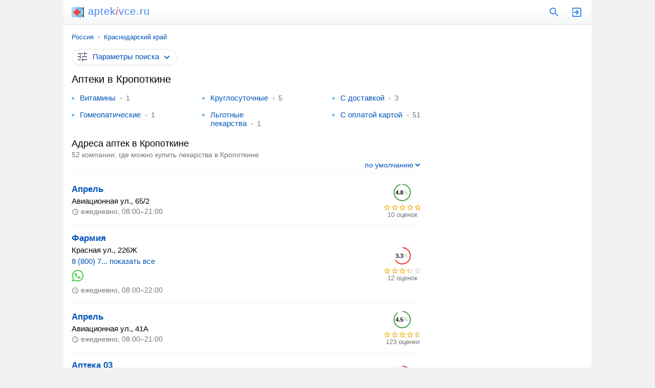

--- FILE ---
content_type: text/html; charset=UTF-8
request_url: https://aptekivce.ru/kropotkin/
body_size: 12108
content:
<!doctype html><html lang="ru"><head><base href="https://aptekivce.ru/"/><title>Аптеки в Кропоткине - адреса, отзывы, телефоны</title><meta charset="UTF-8" /><meta name="viewport" content="width=device-width, initial-scale=1.0"><meta name="description" content="Аптеки в Кропоткине - адреса, телефоны и отзывы. Пользовательский рейтинг компаний, график их работы, список услуг." /><link rel="canonical" href="https://aptekivce.ru/kropotkin/"/><link rel="icon" href="favicon.svg" type="image/svg+xml"/><style>html{font-family:arial, sans-serif}body{font-size:15px}body,header a[href^="/"],#search svg,#search span,div[id]+h2,div[id]+p+h2,p+h2,h2+p,ul,ol,p+form select,ol li,ol div,ol span span,blockquote:last-of-type,blockquote ins[onclick],blockquote p,blockquote div,#form fieldset label:last-of-type{margin:0}a,ins{text-decoration:none}a,ins[onclick],span[onclick]{color:#0054b9}a:hover,ins[onclick]:hover,span[onclick]:hover{text-decoration:underline}span[onclick],ins[onclick],svg[onclick],p+form select{cursor:pointer}svg,section a,section span,ol ins[onclick],ol ol,ol div{display:inline-block;vertical-align:middle}header,main,footer{margin:0 auto;max-width:1000px}header div,header span,header form,input[type="search"],input[type="submit"],article,article+aside,sub,blockquote a,blockquote svg,blockquote div,#span,#clear_filter,footer span,footer a{display:inline-block;vertical-align:top}header{padding:12px 16px;border-bottom:1px solid #dfe1e5;position:relative;background:linear-gradient(to top, #f5f6f6, #fff 60%)}header div{width:calc(100% - 69px);font-size:20px;line-height:20px;letter-spacing:1px}header div svg{margin:0 8px 0 0}header a{color:#4285f4;margin-left:20px}header a:hover{text-decoration:none}header i{color:#f44336;margin-right:1px}main{padding:16px}header span:hover svg path,header a:hover svg path{fill:#f44336}ol span,#form label,#form select{display:block}#search{display:none;position:absolute;top:0;padding:12px 11px 12px 16px;background:#fff;z-index:1000;border-bottom:solid 1px #f1f1f1;box-shadow:0 6px 18px rgba(14,21,47,0.1),0 -2px 6px rgba(14,21,47,0.02);max-width:1005px;width:calc(100% - 27px);margin:0 0 0 -16px}#search form{width:calc(100% - 36px);margin-right:12px}input[type="search"],input[type="submit"]{-webkit-appearance:none}input[type="search"]{border:1px solid #dfe1e5;border-radius:80px;width:calc(100% - 57px);padding:4px 8px;margin-right:8px}input[type="submit"]{width:auto;margin:0 auto;border:none;background:#4285f4;padding:4px;border-radius:4px;color:#fff}footer,sub,h2+p,p+form select,ul ins{font-size:14px}nav,blockquote b,ol div,button ins,footer div{font-size:13px}nav{margin:0 0 16px 0}nav a{position:relative;margin:0 10px}nav a:first-child{margin:0 10px 0 0}nav a:last-child:after{content:none}nav a:after{content:"";width:4px;height:4px;background:#ccc;position:absolute;border-radius:80px;margin:6px 0 0px 8px}article{width:calc(100% - 316px);margin:0 16px 0 0}article+aside{width:300px}h1,h2,p,ul li,blockquote,article aside,article div.ads,#ymaps,section+p+h2,#form,#span{margin:0 0 16px 0}section,ol ~ ol,#bcategory div,#bsubcategories div{margin:0 0 32px 0}blockquote+h2{margin-top:32px}h1,h2,blockquote b{font-weight:normal}h1{font-size:20px;line-height:23px}h2{font-size:18px;line-height:21px}h2+aside{margin-top:16px}p{line-height:1.58}p a+svg{margin-left:4px}p span#clear_filter{margin:0;line-height:1.58}p+div.ads+blockquote{margin-top:24px}ul,ol,p+form select,ol li li,ol ~ ol li li{padding:0}ul{padding-left:16px;color:#78b9eb}ul ins{margin:0 0 0 8px;position:relative;padding:0 0 0 12px}ul ins:before{content:"";margin-right:8px;width:4px;height:4px;background:#ccc;position:absolute;border-radius:80px;margin:8px 0 0 -11px}#form{padding:0 16px;background:linear-gradient(to top, #f5f6f6, #fff 60%);margin-left:-16px;margin-right:-16px}#form label,#form fieldset,#form select{margin:0 0 12px 0}#form input[type="checkbox"]{margin:0 8px 0 0}fieldset{border:solid 1px #f1f1f1;border-radius:4px}legend{font-size:13.3333px;margin:0 0 0 2px;color:#757575}#clear_filter,#view,#form button{margin:8px 20px 16px 0}#form button{margin:8px 0 16px 0}#view,#form button{height:31px}#clear_filter{line-height:31px}#form button{background:#4abc96;border:none;color:#fff;line-height:27px;border-radius:4px}#form button:disabled{opacity:0.5}#span{border:1px solid #dfe1e5;padding:4px 8px;border-radius:80px}#span svg:first-of-type{margin:-2px 8px 0 0}#span svg:last-of-type{margin:0 0 0 4px}#category,#subcategories{overflow:hidden;max-height:230px}ul+h2,p+form{margin-bottom:4px}footer a,sup,ol div,sub,blockquote b,h2+p,ul ins,ymaps span,footer div{color:#70757a}p+form{padding:0 0 8px 0;background:none;text-align:right;border-bottom:solid 1px #f1f1f1;border-radius:0}p+form select{border:none;display:inline-block;width:auto;color:#0054b9;text-align-last:right}p+form select,p+form options{background:#fff}#bcategory,#bsubcategories{text-align:center;position:relative}#bcategory div,#bsubcategories div{border-top:solid 1px #f1f1f1;position:relative}#bcategory div:before,#bsubcategories div:before{content:"";position:absolute;width:100%;height:42px;top:-48px;left:0px;z-index:1;background:linear-gradient(0deg, #fff 0%, rgba(255,255,255,0.5) 100%)}#bcategory button,#bsubcategories button{background:#fff;border:none;height:22px;line-height:22px;border-radius:80px;cursor:pointer;margin-top:-11px;position:absolute;z-index:100;padding:0 5px 0 10px;color:#70757a;box-shadow:0 0 2px 0 rgba(0,0,0,0.1),0 2px 6px 0 rgba(0,0,0,0.1);margin-left:-95px}#bcategory button:focus,#bsubcategories button:focus{outline:none}#bcategory button svg,#bsubcategories button svg{margin:-1px 0 0 2px}.more{max-height:100% !important}.up svg{transform:rotate(-180deg)}.cont div:before{content:none !important}ol{list-style:none}ol ol{width:calc(100% - 91px);margin-right:16px}ol li{border-bottom:solid 1px #f1f1f1;padding:14px 0}ol li:first-child{padding-top:0}ol li:last-child{border:none;margin:0}ol li li{margin:0 0 4px 0;border:none}ol svg[onclick]{margin:4px 16px 4px 0}ol a{font-weight:bold;font-size:17px}ol span{width:75px;height:14px;background:url('data:image/svg+xml;utf8,<svg xmlns="http://www.w3.org/2000/svg" viewBox="0 0 24 24"><path fill="rgb(209, 209, 209)" d="M22 9.24l-7.19-.62L12 2 9.19 8.63 2 9.24l5.46 4.73L5.82 21 12 17.27 18.18 21l-1.63-7.03L22 9.24zM12 15.4l-3.76 2.27 1-4.28-3.32-2.88 4.38-.38L12 6.1l1.71 4.04 4.38.38-3.32 2.88 1 4.28L12 15.4z"/></svg>') repeat-x;background-size:15px;margin:0}ol span span{max-width:75px;background:url('data:image/svg+xml;utf8,<svg xmlns="http://www.w3.org/2000/svg" viewBox="0 0 24 24"><path fill="rgb(249, 180, 3)" d="M22 9.24l-7.19-.62L12 2 9.19 8.63 2 9.24l5.46 4.73L5.82 21 12 17.27 18.18 21l-1.63-7.03L22 9.24zM12 15.4l-3.76 2.27 1-4.28-3.32-2.88 4.38-.38L12 6.1l1.71 4.04 4.38.38-3.32 2.88 1 4.28L12 15.4z"/></svg>') repeat-x;background-size:15px}ol sub svg{margin:-1px 4px 0 0}ol sup{display:inline-block;vertical-align:top;margin:8px 0 0 7px;border:solid 1px #f7f7f7;padding:2px 2px 2px 5px;border-radius:4px;line-height:18px;position:relative}ol sup:before{position:absolute;content:'';z-index:10;border:1px solid #fff;left:0;top:5px;height:20px}ol sup:after{padding:4px;content:'';border:1px solid #f1f1f1;background-color:#fff;position:absolute;top:4px;left:-1px;-webkit-transform:rotate(45deg);transform:rotate(45deg);-webkit-transform-origin:top left;transform-origin:top left;border-top:none;border-right:none}ol div{width:75px;text-align:center}ol div svg text{font-size:11px;font-weight:bold}section a,section span{text-decoration:none;min-width:32px;min-height:32px;line-height:32px;text-align:center;border-radius:80px;margin:0 12px 0 0}section a{background:#f7f7f7}section a:last-child{margin-right:8px}section a svg{margin-top:-4px;fill:#0054b9}section a:hover svg,section a.selected svg{fill:#fff}section a:hover,section a.selected,section span{color:#fff;background:#4285f4;text-decoration:none}a[href*="map/"]{background:#4abc96;color:#fff;padding:0 8px}a[href*="map/"] svg{fill:#fff;margin-right:4px}ol ~ ol{padding:12px 8px;border-radius:8px;border:solid 1px #dfe1e5}ol ~ ol li{position:relative;padding-left:32px}ol ~ ol li:before{content:"";position:absolute;background:url('data:image/svg+xml;utf8,<svg xmlns="http://www.w3.org/2000/svg" viewBox="0 0 24 24"><path fill="rgb(74, 188, 150)" d="M9 16.2L4.8 12l-1.4 1.4L9 19 21 7l-1.4-1.4L9 16.2z"></path></svg>') left top no-repeat;left:0;width:24px;height:24px;margin-top:-2px}ol ~ ol li:last-child{padding-bottom:2px}ol ~ ol li li:before{content:none}ol ~ ol li li:last-child{margin:0}ol ~ ol ins[onclick]{font-weight:bold;font-size:17px}blockquote a{background:#f7f7f7;padding:8px 12px;border-radius:80px;margin:0 16px 16px 0}blockquote svg{margin:0 12px 0 -2px}blockquote b{display:block;margin:0 0 6px 0}blockquote div{width:calc(100% - 46px);position:relative;border:solid 1px #f1f1f1;padding:5px;border-radius:4px}blockquote div:before{position:absolute;content:'';z-index:10;border:1px solid #fff;left:0;top:5px;height:20px}blockquote div:after{padding:4px;content:'';border:1px solid #f1f1f1;background-color:#fff;position:absolute;top:6px;left:-1px;-webkit-transform:rotate(45deg);transform:rotate(45deg);-webkit-transform-origin:top left;transform-origin:top left;border-top:none;border-right:none}blockquote div div{width:auto;border-left:solid 4px #ffee58;border-right:none;border-top:none;border-bottom:none;background:#fffde7;padding:4px 4px 4px 8px;display:block;margin:4px 0 0 0px}blockquote div div:after,blockquote div div:before{content:none}#ymaps{height:350px;border:solid 1px #ebecec;border-radius:8px;overflow:hidden}ymaps svg{margin:-1px 4px 0 0}@media screen and (max-width: 600px){aside{position:relative;margin:0 -16px}article aside{position:relative;margin-left:-16px;margin-right:-16px}}@media screen and (max-width: 999px){article{margin:0}article,article+aside,footer span,footer a{display:block;width:auto}section,nav{white-space:nowrap;-webkit-overflow-scrolling:touch;overflow-x:auto;overflow-y:hidden;position:relative;-webkit-user-select:none;-webkit-tap-highlight-color:transparent;margin-right:-16px}ul li{margin:0;padding:10px 0;border-bottom:solid 1px #f7f7f7}ul li:first-child{padding-top:0}ul li:last-child{border:none}ymaps ul{color:#000}ymaps ul li{padding:0;border:none}#bcategory,#bsubcategories{margin-left:-16px;margin-right:-16px;margin-top:6px}.more{margin-bottom:16px}footer div{margin-top:12px}}@media screen and (min-width: 1000px){body{background:#f1f1f1}main{background:#fff}article+aside{position:sticky;position:-webkit-sticky;top:16px}ul{columns:3;column-gap:96px;margin-bottom:16px}ymaps ul{columns:1;column-gap:0;margin:0}ymaps ul li{margin:0;color:#000}.more{margin-bottom:24px}footer{padding-bottom:0 !important}footer div{padding-bottom:16px}}footer{padding:16px;background:#f7f7f7}footer a{margin:0 32px 16px 0}footer svg{margin:-3px 4px 0 0} </style><meta name="yandex-verification" content="937cf716e0cf0ccd" /><meta name="google-site-verification" content="r-9HR405pBCc14mwwdcHQ0e-tBlGgLQzPjZ7_eFt_lU" /><script data-ad-client="ca-pub-9626263778953157" async src="https://pagead2.googlesyndication.com/pagead/js/adsbygoogle.js"></script><script>window.yaContextCb=window.yaContextCb||[]</script><script src="https://yandex.ru/ads/system/context.js" async></script><script type="application/ld+json">{"@context": "https://schema.org","@type": "BreadcrumbList","itemListElement":[{"@type": "ListItem","position": 1,"item":{"@id": "https://aptekivce.ru/kropotkin/","name": "Кропоткин"}}]}</script></head><body><!-- Yandex.RTB R-A-1252325-7 --><script>window.yaContextCb.push(()=>{Ya.Context.AdvManager.render({type: 'fullscreen',blockId: 'R-A-1252325-7'})})</script><script type="text/javascript" > (function(m,e,t,r,i,k,a){m[i]=m[i]||function(){(m[i].a=m[i].a||[]).push(arguments)}; m[i].l=1*new Date();k=e.createElement(t),a=e.getElementsByTagName(t)[0],k.async=1,k.src=r,a.parentNode.insertBefore(k,a)}) (window, document, "script", "https://mc.yandex.ru/metrika/tag.js", "ym"); ym(72781792, "init", { clickmap:true, trackLinks:true, accurateTrackBounce:true }); </script> <noscript><div><img src="https://mc.yandex.ru/watch/72781792" style="position:absolute; left:-9999px;" alt="" /></div></noscript><script async src="https://www.googletagmanager.com/gtag/js?id=G-G64EH867XM"></script> <script> window.dataLayer = window.dataLayer || []; function gtag(){dataLayer.push(arguments);} gtag('js', new Date()); gtag('config', 'G-G64EH867XM'); </script><header><div><a href="/"><svg xmlns="http://www.w3.org/2000/svg" viewBox="0 0 512 512" width="24" height="24"><polygon fill="#3C5D76" points="462.452,41.29 462.452,90.839 396.387,90.839 396.387,140.387 462.452,140.387 462.452,371.613 396.387,371.613 396.387,421.161 462.452,421.161 462.452,470.71 512,470.71 512,41.29 "/><rect y="41.29" fill="#AED5F3" width="429.419" height="429.419"/><rect x="214.71" y="41.29" fill="#78B9EB" width="214.71" height="429.419"/><polygon fill="#f44336" points="346.839,203.148 267.561,203.148 267.561,123.871 161.858,123.871 161.858,203.148 82.581,203.148 82.581,308.852 161.858,308.852 161.858,388.129 267.561,388.129 267.561,308.852 346.839,308.852 "/></svg>aptek<i>i</i>vce.ru</a></div><span onclick="openSearch();"><svg xmlns="http://www.w3.org/2000/svg" viewBox="0 0 24 24" width="24" height="24"><path fill="#4285f4" d="M15.5 14h-.79l-.28-.27C15.41 12.59 16 11.11 16 9.5 16 5.91 13.09 3 9.5 3S3 5.91 3 9.5 5.91 16 9.5 16c1.61 0 3.09-.59 4.23-1.57l.27.28v.79l5 4.99L20.49 19l-4.99-5zm-6 0C7.01 14 5 11.99 5 9.5S7.01 5 9.5 5 14 7.01 14 9.5 11.99 14 9.5 14z"/></svg></span><script>function openSearch(){document.getElementById("search").style.display = "block";}</script><div id="search"><form action="https://aptekivce.ru/search.htm" method="get" target="_self"><input type="hidden" name="searchid" value="2449582"/><input type="hidden" name="l10n" value="ru"/><input type="hidden" name="reqenc" value=""/><input type="search" name="text" value="" placeholder="Поиск аптек"/><input type="submit" value="Найти"/></form><span onclick="closeSearch();"><svg xmlns="http://www.w3.org/2000/svg" height="24" viewBox="0 0 24 24" width="24"><path fill="#4285f4" d="M19 6.41L17.59 5 12 10.59 6.41 5 5 6.41 10.59 12 5 17.59 6.41 19 12 13.41 17.59 19 19 17.59 13.41 12z"/></svg></span><script>function closeSearch(){document.getElementById("search").style.display = "none";}</script></div><a href="user/login"><svg xmlns="http://www.w3.org/2000/svg" viewBox="0 0 24 24" width="24" height="24"><path fill="#4285f4" d="M10.09 15.59L11.5 17l5-5-5-5-1.41 1.41L12.67 11H3v2h9.67l-2.58 2.59zM19 3H5c-1.11 0-2 .9-2 2v4h2V5h14v14H5v-4H3v4c0 1.1.89 2 2 2h14c1.1 0 2-.9 2-2V5c0-1.1-.9-2-2-2z"/></svg></a></header><main><nav><a href="russia/">Россия</a><a href="russia/krasnodarskij-kraj/">Краснодарский край</a></nav> <article><form method="post" id="form"><input type="hidden" name="search" value="1"/><input type="hidden" name="marka" /><label>Где ищем аптеки?</label><select id="country" name="country" onChange="reload_place(this, 'country_select')"><option value="russia" selected>Россия</option></select><select id="region" name="region" onChange="reload_place(this, 'region_select')"><option value="russia">Любой регион</option><option value="altajskij-kraj" >Алтайский край</option><option value="amurskaya-oblast" >Амурская область</option><option value="arhangelskaya-oblast" >Архангельская область</option><option value="astrahanskaya-oblast" >Астраханская область</option><option value="belgorodskaya-oblast" >Белгородская область</option><option value="bryanskaya-oblast" >Брянская область</option><option value="vladimirskaya-oblast" >Владимирская область</option><option value="volgogradskaya-oblast" >Волгоградская область</option><option value="vologodskaya-oblast" >Вологодская область</option><option value="voronezhskaya-oblast" >Воронежская область</option><option value="evrejskaya-ao" >Еврейская АО</option><option value="zabajkalskij-kraj" >Забайкальский край</option><option value="ivanovskaya-oblast" >Ивановская область</option><option value="irkutskaya-oblast" >Иркутская область</option><option value="kabardino-balkarskaya" >Кабардино-Балкарская Республика</option><option value="kaliningradskaya-oblast" >Калининградская область</option><option value="kaluzhskaya-oblast" >Калужская область</option><option value="kamchatskij-kraj" >Камчатский край</option><option value="karachaevo-cherkessiya" >Карачаево-Черкесская Республика</option><option value="kemerovskaya-oblast-kuzbass" >Кемеровская область - Кузбасс</option><option value="kirovskaya-oblast" >Кировская область</option><option value="kostromskaya-oblast" >Костромская область</option><option value="krasnodarskij-kraj" selected>Краснодарский край</option><option value="krasnoyarskij-kraj" >Красноярский край</option><option value="kurganskaya-oblast" >Курганская область</option><option value="kurskaya-oblast" >Курская область</option><option value="leningradskaya-oblast" >Ленинградская область</option><option value="lipeckaya-oblast" >Липецкая область</option><option value="magadanskaya-oblast" >Магаданская область</option><option value="moskovskaya-oblast" >Московская область</option><option value="murmanskaya-oblast" >Мурманская область</option><option value="neneckij-ao" >Ненецкий АО</option><option value="nizhegorodskaya-oblast" >Нижегородская область</option><option value="novgorodskaya-oblast" >Новгородская область</option><option value="novosibirskaya-oblast" >Новосибирская область</option><option value="omskaya-oblast" >Омская область</option><option value="orenburgskaya-oblast" >Оренбургская область</option><option value="orlovskaya-oblast" >Орловская область</option><option value="penzenskaya-oblast" >Пензенская область</option><option value="permskij-kraj" >Пермский край</option><option value="primorskij-kraj" >Приморский край</option><option value="pskovskaya-oblast" >Псковская область</option><option value="adygeya" >Республика Адыгея</option><option value="altaj" >Республика Алтай</option><option value="bashkortostan" >Республика Башкортостан</option><option value="buryatiya" >Республика Бурятия</option><option value="dagestan" >Республика Дагестан</option><option value="ingushetiya" >Республика Ингушетия</option><option value="kalmykiya" >Республика Калмыкия</option><option value="kareliya" >Республика Карелия</option><option value="komi" >Республика Коми</option><option value="krym" >Республика Крым</option><option value="marijel" >Республика Марий Эл</option><option value="mordoviya" >Республика Мордовия</option><option value="saha" >Республика Саха (Якутия)</option><option value="severnaya-osetiya" >Республика Северная Осетия</option><option value="tatarstan" >Республика Татарстан</option><option value="tyva" >Республика Тыва</option><option value="hakasiya" >Республика Хакасия</option><option value="rostovskaya-oblast" >Ростовская область</option><option value="ryazanskaya-oblast" >Рязанская область</option><option value="samarskaya-oblast" >Самарская область</option><option value="saratovskaya-oblast" >Саратовская область</option><option value="sahalinskaya-oblast" >Сахалинская область</option><option value="sverdlovskaya-oblast" >Свердловская область</option><option value="smolenskaya-oblast" >Смоленская область</option><option value="stavropolskij-kraj" >Ставропольский край</option><option value="tambovskaya-oblast" >Тамбовская область</option><option value="tverskaya-oblast" >Тверская область</option><option value="tomskaya-oblast" >Томская область</option><option value="tulskaya-oblast" >Тульская область</option><option value="tyumenskaya-oblast" >Тюменская область</option><option value="udmurtiya" >Удмуртская Республика</option><option value="ulyanovskaya-oblast" >Ульяновская область</option><option value="habarovskij-kraj" >Хабаровский край</option><option value="hanty-mansijskij-ao-yugra" >Ханты-Мансийский АО - Югра</option><option value="chelyabinskaya-oblast" >Челябинская область</option><option value="chechnya" >Чеченская Республика</option><option value="chuvashiya" >Чувашская Республика</option><option value="chukotskij-ao" >Чукотский АО</option><option value="yamalo-neneckij-ao" >Ямало-Ненецкий АО</option><option value="yaroslavskaya-oblast" >Ярославская область</option></select><select id="city" name="city" onChange="reload_city(this)"><option value="">Любой город</option><option value="abinsk" >Абинск</option><option value="anapa" >Анапа</option><option value="apsheronsk" >Апшеронск</option><option value="armavir" >Армавир</option><option value="belorechensk" >Белореченск</option><option value="gelendzhik" >Геленджик</option><option value="goryachij-klyuch" >Горячий Ключ</option><option value="gulkevichi" >Гулькевичи</option><option value="ejsk" >Ейск</option><option value="korenovsk" >Кореновск</option><option value="krasnodar" >Краснодар</option><option value="kropotkin" selected>Кропоткин</option><option value="krymsk" >Крымск</option><option value="kurganinsk" >Курганинск</option><option value="labinsk" >Лабинск</option><option value="novokubansk" >Новокубанск</option><option value="novorossijsk" >Новороссийск</option><option value="primorsko-ahtarsk" >Приморско-Ахтарск</option><option value="slavyansk-na-kubani" >Славянск-на-Кубани</option><option value="sochi" >Сочи</option><option value="temryuk" >Темрюк</option><option value="timashevsk" >Тимашёвск</option><option value="tihoretsk" >Тихорецк</option><option value="tuapse" >Туапсе</option><option value="ust-labinsk" >Усть-Лабинск</option><option value="hadyzhensk" >Хадыженск</option></select><label>Дополнительные фильтры</label><input type="hidden" name="sr" value="sort_raiting"><fieldset><legend>Контакты</legend><label><input type="checkbox" name="t" >Указан телефон</label><label><input type="checkbox" name="w" >Указан WhatsApp</label><label><input type="checkbox" name="vb" >Указан Viber</label><label><input type="checkbox" name="tg" >Указан Telegram</label><label><input type="checkbox" name="e" >Указан e-mail</label><label><input type="checkbox" name="si" >Указан сайт</label><label><input type="checkbox" name="so" >Указаны социальные сети</label></fieldset><label><input type="checkbox" name="p" >Есть представитель на сайте</label><label><input type="checkbox" name="o" >Компании с отзывами</label><label><input type="checkbox" name="c" >Работают круглосуточно</label><span id="clear_filter" onclick="window.open('/russia/', '_self')">Сбросить<svg xmlns="http://www.w3.org/2000/svg" height="18" viewBox="0 0 24 24" width="18"><path fill="#70757a" d="M19 6.41L17.59 5 12 10.59 6.41 5 5 6.41 10.59 12 5 17.59 6.41 19 12 13.41 17.59 19 19 17.59 13.41 12 19 6.41z"/></svg></span><input type="submit" value="Показать" id="view" /><button type="submit" id="map_button" name="map" value="1"><svg xmlns="http://www.w3.org/2000/svg" height="24" viewBox="0 0 24 24" width="24"><path fill="#ffffff" d="M20.5 3l-.16.03L15 5.1 9 3 3.36 4.9c-.21.07-.36.25-.36.48V20.5c0 .28.22.5.5.5l.16-.03L9 18.9l6 2.1 5.64-1.9c.21-.07.36-.25.36-.48V3.5c0-.28-.22-.5-.5-.5zM10 5.47l4 1.4v11.66l-4-1.4V5.47zm-5 .99l3-1.01v11.7l-3 1.16V6.46zm14 11.08l-3 1.01V6.86l3-1.16v11.84z"/></svg>На карте</button></form><span id="span" onclick="all_filter(this)"><svg xmlns="http://www.w3.org/2000/svg" height="24" viewBox="0 0 24 24" width="24"><path fill="#70757a" d="M3 17v2h6v-2H3zM3 5v2h10V5H3zm10 16v-2h8v-2h-8v-2h-2v6h2zM7 9v2H3v2h4v2h2V9H7zm14 4v-2H11v2h10zm-6-4h2V7h4V5h-4V3h-2v6z"/></svg><ins id="ins">Параметры поиска</ins><svg xmlns="http://www.w3.org/2000/svg" viewBox="0 0 24 24" width="22" height="22"><path fill="#0054b9" d="M16.59 8.59L12 13.17 7.41 8.59 6 10l6 6 6-6-1.41-1.41z"/></svg></span><script>function ready() {var form = document.getElementById("form");form.style.display = "none";return false;}document.addEventListener("DOMContentLoaded", ready);function all_filter(y,z) {var x = document.getElementById("form");if (x.style.display === "none") {x.style.display = "block";} else {x.style.display = "none";}y.classList.toggle("up");var z = document.getElementById("ins");if (z.innerHTML === "Скрыть параметры поиска") {z.innerHTML = "Показать параметры поиска";} else {z.innerHTML = "Скрыть параметры поиска";}}</script><h1>Аптеки в Кропоткине</h1><script>function ready() {var intElemOffsetHeight = document.getElementById("category");if(intElemOffsetHeight.offsetHeight >= 225){var div = document.createElement("div");div.innerHTML = "<button onclick='categories(this)'><ins id='ins'>Показать все категории</ins><svg xmlns='http://www.w3.org/2000/svg' height='24' viewBox='0 0 24 24' width='24'><path fill='#4285f4' d='M16.59 8.59L12 13.17 7.41 8.59 6 10l6 6 6-6z'/></svg></button>";document.getElementById("bcategory").appendChild(div);return false;}}document.addEventListener("DOMContentLoaded", ready);function categories(x,z) {var element = document.getElementById("category");element.classList.toggle("more");x.classList.toggle("up");var z = document.getElementById("bcategory");z.classList.toggle("cont");var y = document.getElementById("ins");if (y.innerHTML === "Скрыть все категории") {y.innerHTML = "Показать все категории";} else {y.innerHTML = "Скрыть все категории";}}</script><ul id="category"><li><a href="kropotkin/vitaminy/">Витамины</a><ins>1</ins></li><li><a href="kropotkin/gomeopaticheskie/">Гомеопатические</a><ins>1</ins></li><li><a href="kropotkin/kruglosutochnye/">Круглосуточные</a><ins>5</ins></li><li><a href="kropotkin/lgotnye-lekarstva/">Льготные лекарства</a><ins>1</ins></li><li><a href="kropotkin/s-dostavkoj/">С доставкой</a><ins>3</ins></li><li><a href="kropotkin/s-oplatoj-kartoj/">С оплатой картой</a><ins>51</ins></li></ul><div id="bcategory"></div><p></p><h2>Адреса аптек в Кропоткине</h2><p>52 компании, где можно купить лекарства в Кропоткине</p><form method="get"><input type="hidden" name="fr" value="1"><select name="sr" onchange="this.form.submit()"><option value="sort_raiting" selected>по умолчанию</option><option value="rating_asc" >по возрастанию рейтинга</option><option value="rating_desc" >по убыванию рейтинга</option><option value="created_desc" >сначала размещенные позже</option><option value="created_asc" >сначала размещенные раньше</option></select></form><aside><!--AdFox START--><!--Площадка: aptekivce.ru / * / *--><!--Тип баннера: Мой тип банера--><!--Расположение: верх страницы--><div id="adfox_16559887043095837" style="max-height: 80vh;"></div><script>window.yaContextCb.push(()=>{Ya.adfoxCode.create({ownerId: 284643,containerId: 'adfox_16559887043095837',params: {pp: 'g',ps: 'futd',p2: 'hpip'}})})</script></aside><ol><li><ol><li><a href="kropotkin/company/aprel-kropo_15/" target="_blank">Апрель</a></li><li>Авиационная ул., 65/2</li><li><sub><svg xmlns="http://www.w3.org/2000/svg" viewBox="0 0 24 24" width="14" height="14"><path fill="#757575" d="M11.99 2C6.47 2 2 6.48 2 12s4.47 10 9.99 10C17.52 22 22 17.52 22 12S17.52 2 11.99 2zM12 20c-4.42 0-8-3.58-8-8s3.58-8 8-8 8 3.58 8 8-3.58 8-8 8zm.5-13H11v6l5.25 3.15.75-1.23-4.5-2.67z"/></svg>ежедневно, 08:00–21:00</sub></li></ol><div><svg xmlns="http://www.w3.org/2000/svg" viewBox="0 0 42 42" width="42" height="42"><circle cx="20" cy="20" r="15.91549430918954" fill="transparent" stroke="#f1f1f1" stroke-width="1"></circle><circle cx="20" cy="20" r="15.91549430918954" fill="transparent" stroke="#43a047" stroke-width="2" stroke-dasharray="96 4" stroke-dashoffset="25"></circle><g><text x="7" y="24">4.8<tspan fill="#ccc">/5</tspan></text></g></svg><span><span style="width:72px"></span></span>10 оценок</div></li><li><ol><li><a href="kropotkin/company/farmiya-kropo/" target="_blank">Фармия</a></li><li>Красная ул., 226Ж</li><li><ins onclick="window.open('kropotkin/company/farmiya-kropo/')">8 (800) 7... показать все</ins></li><li><svg onclick="window.open('kropotkin/company/farmiya-kropo/')" xmlns="http://www.w3.org/2000/svg" viewBox="0 0 39 39" width="24" height="24"><path fill="#ffffff" d="M10.7,32.8l0.6,0.3c2.5,1.5,5.3,2.2,8.1,2.2l0,0c8.8,0,16-7.2,16-16c0-4.2-1.7-8.3-4.7-11.3 c-3-3-7-4.7-11.3-4.7c-8.8,0-16,7.2-15.9,16.1c0,3,0.9,5.9,2.4,8.4l0.4,0.6l-1.6,5.9L10.7,32.8z"/><path fill="#38cf3f" d="M32.4,6.4C29,2.9,24.3,1,19.5,1C9.3,1,1.1,9.3,1.2,19.4c0,3.2,0.9,6.3,2.4,9.1L1,38l9.7-2.5 c2.7,1.5,5.7,2.2,8.7,2.2l0,0c10.1,0,18.3-8.3,18.3-18.4C37.7,14.4,35.8,9.8,32.4,6.4z M19.5,34.6L19.5,34.6c-2.7,0-5.4-0.7-7.7-2.1 l-0.6-0.3l-5.8,1.5L6.9,28l-0.4-0.6c-4.4-7.1-2.3-16.5,4.9-20.9s16.5-2.3,20.9,4.9s2.3,16.5-4.9,20.9C25.1,33.8,22.3,34.6,19.5,34.6 z M28.3,23.5L27.2,23c0,0-1.6-0.7-2.6-1.2c-0.1,0-0.2-0.1-0.3-0.1c-0.3,0-0.5,0.1-0.7,0.2l0,0c0,0-0.1,0.1-1.5,1.7 c-0.1,0.2-0.3,0.3-0.5,0.3h-0.1c-0.1,0-0.3-0.1-0.4-0.2l-0.5-0.2l0,0c-1.1-0.5-2.1-1.1-2.9-1.9c-0.2-0.2-0.5-0.4-0.7-0.6 c-0.7-0.7-1.4-1.5-1.9-2.4l-0.1-0.2c-0.1-0.1-0.1-0.2-0.2-0.4c0-0.2,0-0.4,0.1-0.5c0,0,0.4-0.5,0.7-0.8c0.2-0.2,0.3-0.5,0.5-0.7 c0.2-0.3,0.3-0.7,0.2-1c-0.1-0.5-1.3-3.2-1.6-3.8c-0.2-0.3-0.4-0.4-0.7-0.5h-0.3c-0.2,0-0.5,0-0.8,0c-0.2,0-0.4,0.1-0.6,0.1 l-0.1,0.1c-0.2,0.1-0.4,0.3-0.6,0.4c-0.2,0.2-0.3,0.4-0.5,0.6c-0.7,0.9-1.1,2-1.1,3.1l0,0c0,0.8,0.2,1.6,0.5,2.3l0.1,0.3 c0.9,1.9,2.1,3.6,3.7,5.1l0.4,0.4c0.3,0.3,0.6,0.5,0.8,0.8c2.1,1.8,4.5,3.1,7.2,3.8c0.3,0.1,0.7,0.1,1,0.2l0,0c0.3,0,0.7,0,1,0 c0.5,0,1.1-0.2,1.5-0.4c0.3-0.2,0.5-0.2,0.7-0.4l0.2-0.2c0.2-0.2,0.4-0.3,0.6-0.5c0.2-0.2,0.4-0.4,0.5-0.6c0.2-0.4,0.3-0.9,0.4-1.4 c0-0.2,0-0.5,0-0.7C28.6,23.7,28.5,23.6,28.3,23.5z"/></svg></li><li><sub><svg xmlns="http://www.w3.org/2000/svg" viewBox="0 0 24 24" width="14" height="14"><path fill="#757575" d="M11.99 2C6.47 2 2 6.48 2 12s4.47 10 9.99 10C17.52 22 22 17.52 22 12S17.52 2 11.99 2zM12 20c-4.42 0-8-3.58-8-8s3.58-8 8-8 8 3.58 8 8-3.58 8-8 8zm.5-13H11v6l5.25 3.15.75-1.23-4.5-2.67z"/></svg>ежедневно, 08:00–22:00</sub></li></ol><div><svg xmlns="http://www.w3.org/2000/svg" viewBox="0 0 42 42" width="42" height="42"><circle cx="20" cy="20" r="15.91549430918954" fill="transparent" stroke="#f1f1f1" stroke-width="1"></circle><circle cx="20" cy="20" r="15.91549430918954" fill="transparent" stroke="#e53935" stroke-width="2" stroke-dasharray="66 34" stroke-dashoffset="25"></circle><g><text x="7" y="24">3.3<tspan fill="#ccc">/5</tspan></text></g></svg><span><span style="width:49.5px"></span></span>12 оценок</div></li><li><ol><li><a href="kropotkin/company/aprel-kropo_6/" target="_blank">Апрель</a></li><li>Авиационная ул., 41А</li><li><sub><svg xmlns="http://www.w3.org/2000/svg" viewBox="0 0 24 24" width="14" height="14"><path fill="#757575" d="M11.99 2C6.47 2 2 6.48 2 12s4.47 10 9.99 10C17.52 22 22 17.52 22 12S17.52 2 11.99 2zM12 20c-4.42 0-8-3.58-8-8s3.58-8 8-8 8 3.58 8 8-3.58 8-8 8zm.5-13H11v6l5.25 3.15.75-1.23-4.5-2.67z"/></svg>ежедневно, 08:00–21:00</sub></li></ol><div><svg xmlns="http://www.w3.org/2000/svg" viewBox="0 0 42 42" width="42" height="42"><circle cx="20" cy="20" r="15.91549430918954" fill="transparent" stroke="#f1f1f1" stroke-width="1"></circle><circle cx="20" cy="20" r="15.91549430918954" fill="transparent" stroke="#43a047" stroke-width="2" stroke-dasharray="90 10" stroke-dashoffset="25"></circle><g><text x="7" y="24">4.5<tspan fill="#ccc">/5</tspan></text></g></svg><span><span style="width:67.5px"></span></span>123 оценки</div></li><li><ol><li><a href="kropotkin/company/apteka03-kropo_4/" target="_blank">Аптека 03</a></li><li>ул. Мира, 90</li><li><ins onclick="window.open('kropotkin/company/apteka03-kropo_4/')">+7 (86138... показать все</ins></li><li><sub><svg xmlns="http://www.w3.org/2000/svg" viewBox="0 0 24 24" width="14" height="14"><path fill="#757575" d="M11.99 2C6.47 2 2 6.48 2 12s4.47 10 9.99 10C17.52 22 22 17.52 22 12S17.52 2 11.99 2zM12 20c-4.42 0-8-3.58-8-8s3.58-8 8-8 8 3.58 8 8-3.58 8-8 8zm.5-13H11v6l5.25 3.15.75-1.23-4.5-2.67z"/></svg>ежедневно, 08:00–22:00</sub></li></ol><div><svg xmlns="http://www.w3.org/2000/svg" viewBox="0 0 42 42" width="42" height="42"><circle cx="20" cy="20" r="15.91549430918954" fill="transparent" stroke="#f1f1f1" stroke-width="1"></circle><circle cx="20" cy="20" r="15.91549430918954" fill="transparent" stroke="#e53935" stroke-width="2" stroke-dasharray="66 34" stroke-dashoffset="25"></circle><g><text x="7" y="24">3.3<tspan fill="#ccc">/5</tspan></text></g></svg><span><span style="width:49.5px"></span></span>16 оценок</div></li><li><ol><li><a href="kropotkin/company/budzdorov-kropo/" target="_blank">Будь Здоров</a></li><li>Базарная ул., 26</li><li><ins onclick="window.open('kropotkin/company/budzdorov-kropo/')">8 (800) 7... показать все</ins></li><li><sub><svg xmlns="http://www.w3.org/2000/svg" viewBox="0 0 24 24" width="14" height="14"><path fill="#757575" d="M11.99 2C6.47 2 2 6.48 2 12s4.47 10 9.99 10C17.52 22 22 17.52 22 12S17.52 2 11.99 2zM12 20c-4.42 0-8-3.58-8-8s3.58-8 8-8 8 3.58 8 8-3.58 8-8 8zm.5-13H11v6l5.25 3.15.75-1.23-4.5-2.67z"/></svg>пн-пт 07:00–19:00; сб,вс 08:00–18:00</sub></li></ol><div><svg xmlns="http://www.w3.org/2000/svg" viewBox="0 0 42 42" width="42" height="42"><circle cx="20" cy="20" r="15.91549430918954" fill="transparent" stroke="#f1f1f1" stroke-width="1"></circle><circle cx="20" cy="20" r="15.91549430918954" fill="transparent" stroke="#43a047" stroke-width="2" stroke-dasharray="80 20" stroke-dashoffset="25"></circle><g><text x="7" y="24">4.0<tspan fill="#ccc">/5</tspan></text></g></svg><span><span style="width:60px"></span></span>8 оценок</div></li><li><ol><li><a href="kropotkin/company/aprel-kropo_3/" target="_blank">Апрель</a></li><li>ул. Гагарина, 218/1</li><li><sub><svg xmlns="http://www.w3.org/2000/svg" viewBox="0 0 24 24" width="14" height="14"><path fill="#757575" d="M11.99 2C6.47 2 2 6.48 2 12s4.47 10 9.99 10C17.52 22 22 17.52 22 12S17.52 2 11.99 2zM12 20c-4.42 0-8-3.58-8-8s3.58-8 8-8 8 3.58 8 8-3.58 8-8 8zm.5-13H11v6l5.25 3.15.75-1.23-4.5-2.67z"/></svg>ежедневно, 07:30–20:00</sub></li></ol><div><svg xmlns="http://www.w3.org/2000/svg" viewBox="0 0 42 42" width="42" height="42"><circle cx="20" cy="20" r="15.91549430918954" fill="transparent" stroke="#f1f1f1" stroke-width="1"></circle><circle cx="20" cy="20" r="15.91549430918954" fill="transparent" stroke="#43a047" stroke-width="2" stroke-dasharray="100 0" stroke-dashoffset="25"></circle><g><text x="7" y="24">5.0<tspan fill="#ccc">/5</tspan></text></g></svg><span><span style="width:75px"></span></span>31 оценка</div></li><li><ol><li><a href="kropotkin/company/aprel-kropo_4/" target="_blank">Апрель</a></li><li>Красная ул., 18/1</li><li><sub><svg xmlns="http://www.w3.org/2000/svg" viewBox="0 0 24 24" width="14" height="14"><path fill="#757575" d="M11.99 2C6.47 2 2 6.48 2 12s4.47 10 9.99 10C17.52 22 22 17.52 22 12S17.52 2 11.99 2zM12 20c-4.42 0-8-3.58-8-8s3.58-8 8-8 8 3.58 8 8-3.58 8-8 8zm.5-13H11v6l5.25 3.15.75-1.23-4.5-2.67z"/></svg>ежедневно, 08:00–21:00</sub></li></ol><div><svg xmlns="http://www.w3.org/2000/svg" viewBox="0 0 42 42" width="42" height="42"><circle cx="20" cy="20" r="15.91549430918954" fill="transparent" stroke="#f1f1f1" stroke-width="1"></circle><circle cx="20" cy="20" r="15.91549430918954" fill="transparent" stroke="#43a047" stroke-width="2" stroke-dasharray="98 2" stroke-dashoffset="25"></circle><g><text x="7" y="24">4.9<tspan fill="#ccc">/5</tspan></text></g></svg><span><span style="width:73.5px"></span></span>30 оценок</div></li><li><ol><li><a href="kropotkin/company/apteka03-kropo_5/" target="_blank">Аптека 03</a></li><li>Базарная ул., 14</li><li><ins onclick="window.open('kropotkin/company/apteka03-kropo_5/')">+7 (86138... показать все</ins></li><li><sub><svg xmlns="http://www.w3.org/2000/svg" viewBox="0 0 24 24" width="14" height="14"><path fill="#757575" d="M11.99 2C6.47 2 2 6.48 2 12s4.47 10 9.99 10C17.52 22 22 17.52 22 12S17.52 2 11.99 2zM12 20c-4.42 0-8-3.58-8-8s3.58-8 8-8 8 3.58 8 8-3.58 8-8 8zm.5-13H11v6l5.25 3.15.75-1.23-4.5-2.67z"/></svg>ежедневно, 08:00–17:00</sub></li></ol><div><svg xmlns="http://www.w3.org/2000/svg" viewBox="0 0 42 42" width="42" height="42"><circle cx="20" cy="20" r="15.91549430918954" fill="transparent" stroke="#f1f1f1" stroke-width="1"></circle><circle cx="20" cy="20" r="15.91549430918954" fill="transparent" stroke="#43a047" stroke-width="2" stroke-dasharray="88 12" stroke-dashoffset="25"></circle><g><text x="7" y="24">4.4<tspan fill="#ccc">/5</tspan></text></g></svg><span><span style="width:66px"></span></span>12 оценок</div></li><li><ol><li><a href="kropotkin/company/zdorove-kropo_5/" target="_blank">Здоровье</a></li><li>ул. Морозова, 127</li><li><ins onclick="window.open('kropotkin/company/zdorove-kropo_5/')">8 (800) 2... показать все</ins></li><li><sub><svg xmlns="http://www.w3.org/2000/svg" viewBox="0 0 24 24" width="14" height="14"><path fill="#757575" d="M11.99 2C6.47 2 2 6.48 2 12s4.47 10 9.99 10C17.52 22 22 17.52 22 12S17.52 2 11.99 2zM12 20c-4.42 0-8-3.58-8-8s3.58-8 8-8 8 3.58 8 8-3.58 8-8 8zm.5-13H11v6l5.25 3.15.75-1.23-4.5-2.67z"/></svg>ежедневно, 07:30–21:00</sub></li></ol><div><svg xmlns="http://www.w3.org/2000/svg" viewBox="0 0 42 42" width="42" height="42"><circle cx="20" cy="20" r="15.91549430918954" fill="transparent" stroke="#f1f1f1" stroke-width="1"></circle><circle cx="20" cy="20" r="15.91549430918954" fill="transparent" stroke="#fdd835" stroke-width="2" stroke-dasharray="74 26" stroke-dashoffset="25"></circle><g><text x="7" y="24">3.7<tspan fill="#ccc">/5</tspan></text></g></svg><span><span style="width:55.5px"></span></span>16 оценок</div></li><li><ol><li><a href="kropotkin/company/apteka23plyus-kropo_2/" target="_blank">АптекаПлюс</a></li><li>Красная ул., 41/1</li><li><ins onclick="window.open('kropotkin/company/apteka23plyus-kropo_2/')">+7 (86138... показать все</ins></li><li><sub><svg xmlns="http://www.w3.org/2000/svg" viewBox="0 0 24 24" width="14" height="14"><path fill="#757575" d="M11.99 2C6.47 2 2 6.48 2 12s4.47 10 9.99 10C17.52 22 22 17.52 22 12S17.52 2 11.99 2zM12 20c-4.42 0-8-3.58-8-8s3.58-8 8-8 8 3.58 8 8-3.58 8-8 8zm.5-13H11v6l5.25 3.15.75-1.23-4.5-2.67z"/></svg>ежедневно, 08:00–20:00</sub></li></ol><div><svg xmlns="http://www.w3.org/2000/svg" viewBox="0 0 42 42" width="42" height="42"><circle cx="20" cy="20" r="15.91549430918954" fill="transparent" stroke="#f1f1f1" stroke-width="1"></circle><circle cx="20" cy="20" r="15.91549430918954" fill="transparent" stroke="#fdd835" stroke-width="2" stroke-dasharray="78 22" stroke-dashoffset="25"></circle><g><text x="7" y="24">3.9<tspan fill="#ccc">/5</tspan></text></g></svg><span><span style="width:58.5px"></span></span>7 оценок</div></li><li><ol><li><a href="kropotkin/company/apteka03-kropo_3/" target="_blank">Аптека 03</a></li><li>Краснодарская ул., 173</li><li><ins onclick="window.open('kropotkin/company/apteka03-kropo_3/')">+7 (86138... показать все</ins></li><li><sub><svg xmlns="http://www.w3.org/2000/svg" viewBox="0 0 24 24" width="14" height="14"><path fill="#757575" d="M11.99 2C6.47 2 2 6.48 2 12s4.47 10 9.99 10C17.52 22 22 17.52 22 12S17.52 2 11.99 2zM12 20c-4.42 0-8-3.58-8-8s3.58-8 8-8 8 3.58 8 8-3.58 8-8 8zm.5-13H11v6l5.25 3.15.75-1.23-4.5-2.67z"/></svg>ежедневно, 08:00–21:00</sub></li></ol><div><svg xmlns="http://www.w3.org/2000/svg" viewBox="0 0 42 42" width="42" height="42"><circle cx="20" cy="20" r="15.91549430918954" fill="transparent" stroke="#f1f1f1" stroke-width="1"></circle><circle cx="20" cy="20" r="15.91549430918954" fill="transparent" stroke="#43a047" stroke-width="2" stroke-dasharray="86 14" stroke-dashoffset="25"></circle><g><text x="7" y="24">4.3<tspan fill="#ccc">/5</tspan></text></g></svg><span><span style="width:64.5px"></span></span>12 оценок</div></li><li><ol><li><a href="kropotkin/company/aprel-kropo_14/" target="_blank">Апрель</a></li><li>Базарная ул., 7</li><li><sub><svg xmlns="http://www.w3.org/2000/svg" viewBox="0 0 24 24" width="14" height="14"><path fill="#757575" d="M11.99 2C6.47 2 2 6.48 2 12s4.47 10 9.99 10C17.52 22 22 17.52 22 12S17.52 2 11.99 2zM12 20c-4.42 0-8-3.58-8-8s3.58-8 8-8 8 3.58 8 8-3.58 8-8 8zm.5-13H11v6l5.25 3.15.75-1.23-4.5-2.67z"/></svg>ежедневно, 07:30–19:30</sub></li></ol><div><svg xmlns="http://www.w3.org/2000/svg" viewBox="0 0 42 42" width="42" height="42"><circle cx="20" cy="20" r="15.91549430918954" fill="transparent" stroke="#f1f1f1" stroke-width="1"></circle><circle cx="20" cy="20" r="15.91549430918954" fill="transparent" stroke="#fdd835" stroke-width="2" stroke-dasharray="76 24" stroke-dashoffset="25"></circle><g><text x="7" y="24">3.8<tspan fill="#ccc">/5</tspan></text></g></svg><span><span style="width:57px"></span></span>17 оценок</div></li></ol><aside><!--AdFox START--><!--Площадка: aptekivce.ru / * / *--><!--Тип баннера: Мой тип банера--><!--Расположение: низ страницы--><div id="adfox_165598697657389384" style="max-height: 80vh;"></div><script>window.yaContextCb.push(()=>{Ya.adfoxCode.create({ownerId: 284643,containerId: 'adfox_165598697657389384',params: {pp: 'i',ps: 'futd',p2: 'hpip'}})})</script></aside> <section><a class="selected" href="/kropotkin/">1</a><a href="/kropotkin/2.htm">2</a><a href="/kropotkin/3.htm">3</a><a href="/kropotkin/4.htm"><svg xmlns="http://www.w3.org/2000/svg" height="24" viewBox="0 0 24 24" width="24"><path d="M10 6L8.59 7.41 13.17 12l-4.58 4.59L10 18l6-6z"/></svg></a><a href="/kropotkin/6.htm">6</a><a href="kropotkin/map/" target="_blank"><svg xmlns="http://www.w3.org/2000/svg" height="24" viewBox="0 0 24 24" width="24"><path d="M20.5 3l-.16.03L15 5.1 9 3 3.36 4.9c-.21.07-.36.25-.36.48V20.5c0 .28.22.5.5.5l.16-.03L9 18.9l6 2.1 5.64-1.9c.21-.07.36-.25.36-.48V3.5c0-.28-.22-.5-.5-.5zM15 19l-6-2.11V5l6 2.11V19z"/></svg>на карте</a></section> <h2>Популярные аптеки</h2><ol><li><ol><li><ins onclick="window.open('kropotkin/company/aprel-kropo_3/')">Апрель</ins></li><li>ул. Гагарина, 218/1</li></ol><div><svg xmlns="http://www.w3.org/2000/svg" viewBox="0 0 42 42" width="42" height="42"><circle cx="20" cy="20" r="15.91549430918954" fill="transparent" stroke="#f1f1f1" stroke-width="1"></circle><circle cx="20" cy="20" r="15.91549430918954" fill="transparent" stroke="#43a047" stroke-width="2" stroke-dasharray="100 0" stroke-dashoffset="25"></circle><g><text x="7" y="24">5.0<tspan fill="#ccc">/5</tspan></text></g></svg><span><span style="width:75px"></span></span>31 оценка</div></li><li><ol><li><ins onclick="window.open('kropotkin/company/apteka03-kropo_5/')">Аптека 03</ins></li><li>Базарная ул., 14</li><li>+7 (86138) 4-03-03</li></ol><div><svg xmlns="http://www.w3.org/2000/svg" viewBox="0 0 42 42" width="42" height="42"><circle cx="20" cy="20" r="15.91549430918954" fill="transparent" stroke="#f1f1f1" stroke-width="1"></circle><circle cx="20" cy="20" r="15.91549430918954" fill="transparent" stroke="#43a047" stroke-width="2" stroke-dasharray="88 12" stroke-dashoffset="25"></circle><g><text x="7" y="24">4.4<tspan fill="#ccc">/5</tspan></text></g></svg><span><span style="width:66px"></span></span>12 оценок</div></li></ol><aside> <!-- Аптеки-каталог-низ --> <ins class="adsbygoogle" style="display:block" data-ad-client="ca-pub-9626263778953157" data-ad-slot="7403340893" data-ad-format="auto" data-full-width-responsive="true"></ins> <script> (adsbygoogle = window.adsbygoogle || []).push({}); </script> </aside><p>Аптеки в Кропоткине с адресами и телефонами, отзывами и пользовательским рейтингом. Сайты организаций, их время работы и перечень предоставляемых дополнительных услуг.</p><blockquote><a href="/gulkevichi/">Гулькевичи</a><a href="/ejsk/">Ейск</a><a href="/kurganinsk/">Курганинск</a><a href="/slavyansk-na-kubani/">Славянск-на-Кубани</a><a href="/hadyzhensk/">Хадыженск</a><a href="/novokubansk/">Новокубанск</a><a href="/timashevsk/">Тимашёвск</a><a href="/primorsko-ahtarsk/">Приморско-Ахтарск</a><a href="/temryuk/">Темрюк</a><a href="/labinsk/">Лабинск</a></blockquote></article><aside><!--AdFox START--><!--Площадка: aptekivce.ru / * / *--><!--Тип баннера: Мой тип банера--><!--Расположение: справа страницы--><div id="adfox_165598882816596535" style="max-height: 80vh;"></div><script>window.yaContextCb.push(()=>{Ya.adfoxCode.create({ownerId: 284643,containerId: 'adfox_165598882816596535',params: {pp: 'cfhe',ps: 'futd',p2: 'hpip'}})})</script></aside> <script type="text/javascript"> function createOption(val, name, element_select, selected) { var objOption = document.createElement("option"); objOption.text = name; objOption.value = val; if(selected==1) objOption.selected = true; element_select.options.add(objOption); } function deleteOptions(element_select) { for (var i=element_select.options.length-1; i>=0; i--) element_select.remove(i); } </script> <script type="text/javascript"> function ajax_place(val, label){ var xhr = new XMLHttpRequest(); var body = 'val='+encodeURIComponent(val)+'&label='+encodeURIComponent(label); xhr.open("POST", "ajax/get_data_place.php", true); xhr.setRequestHeader('Content-Type', 'application/x-www-form-urlencoded'); xhr.onreadystatechange = function(){ if (xhr.readyState == 4) { callback_place(xhr.responseText, label, val); } }; xhr.send(body); } function callback_place(data, label, val) { var element_select_region = document.getElementById("region"); var element_select_city = document.getElementById("city"); data = JSON.parse(data); if(label=="region_select"){ deleteOptions(element_select_city); if (data.length>0){ createOption("", "Любой город", element_select_city, 1); for (var i=0; i<data.length; i++) createOption(data[i].url, data[i].name, element_select_city, 0); } } else if(label=="country_select"){ deleteOptions(element_select_region); deleteOptions(element_select_city); if (data.length>0){ createOption(val, "Любой регион", element_select_region, 1); createOption("", "Любой город", element_select_city, 1); for (var i=0; i<data.length; i++){ if (data[i].is_region==1) createOption(data[i].url, data[i].name, element_select_region, 0); else createOption(data[i].url, data[i].name, element_select_city, 0); } } } } function reload_place(val, label){ ajax_place(val.value, label); return false; } function visible_button(val) { var element_button_map = document.getElementById("map_button"); if (val=="") element_button_map.disabled = true; else element_button_map.disabled = false; } function reload_city(val){ visible_button(val.value); return false; } </script> </main><footer><a href="/otkaz-ot-otvetstvennosti">Пользовательское соглашение</a><a href="/politika-konfidentsialnosti">Политика конфиденциальности</a><a href="/contact">Контакты</a><span>&#169; 2020-2026 aptekivce.ru</span><div><svg xmlns="http://www.w3.org/2000/svg" height="18" viewBox="0 0 24 24" width="18"><path fill="#70757a" d="M11 15h2v2h-2v-2zm0-8h2v6h-2V7zm.99-5C6.47 2 2 6.48 2 12s4.47 10 9.99 10C17.52 22 22 17.52 22 12S17.52 2 11.99 2zM12 20c-4.42 0-8-3.58-8-8s3.58-8 8-8 8 3.58 8 8-3.58 8-8 8z"/></svg> Информация на сайте не может быть использована для постановки диагноза. Посоветуйтесь с врачом.</div></footer></body></html>

--- FILE ---
content_type: text/html; charset=utf-8
request_url: https://www.google.com/recaptcha/api2/aframe
body_size: 265
content:
<!DOCTYPE HTML><html><head><meta http-equiv="content-type" content="text/html; charset=UTF-8"></head><body><script nonce="7Nlwdtl4UhIk0oJWOLtupA">/** Anti-fraud and anti-abuse applications only. See google.com/recaptcha */ try{var clients={'sodar':'https://pagead2.googlesyndication.com/pagead/sodar?'};window.addEventListener("message",function(a){try{if(a.source===window.parent){var b=JSON.parse(a.data);var c=clients[b['id']];if(c){var d=document.createElement('img');d.src=c+b['params']+'&rc='+(localStorage.getItem("rc::a")?sessionStorage.getItem("rc::b"):"");window.document.body.appendChild(d);sessionStorage.setItem("rc::e",parseInt(sessionStorage.getItem("rc::e")||0)+1);localStorage.setItem("rc::h",'1769189516071');}}}catch(b){}});window.parent.postMessage("_grecaptcha_ready", "*");}catch(b){}</script></body></html>